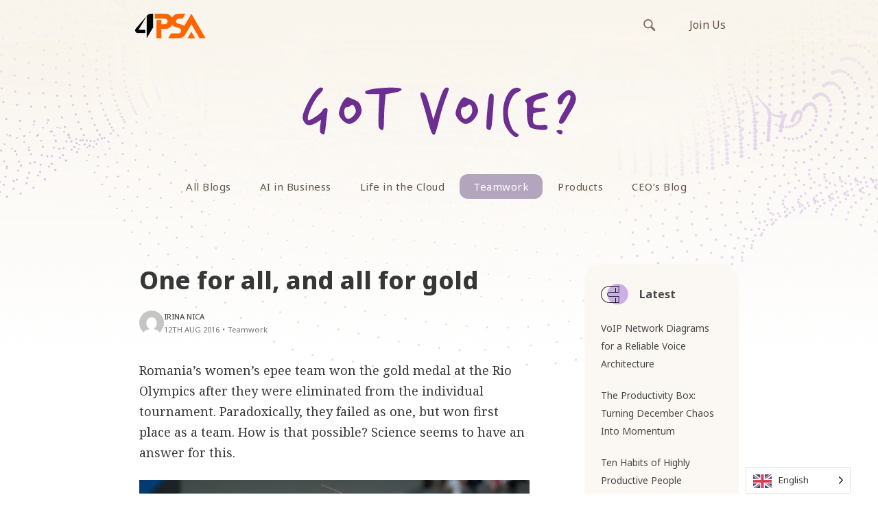

--- FILE ---
content_type: text/html; charset=UTF-8
request_url: https://blog.4psa.com/category/teamwork/page/39/
body_size: 15806
content:
<!doctype html>
<html lang="en-US">
<head>

    <!-- TITLE OF SITE -->
    <meta charset="UTF-8">
	<link rel="stylesheet" media="print" onload="this.onload=null;this.media='all';" id="ao_optimized_gfonts" href="https://fonts.googleapis.com/css?family=Noto+Sans%3A400%2C500%2C600%2C700%2C800%7CNoto+Serif%3A400%2C500%2C600%2C700%2C800%7CNoto+Sans+Mono%3A400%2C500%2C600%2C700%2C800&amp;display=swap"><link media="all" href="https://blog.4psa.com/wp-content/cache/autoptimize/autoptimize_418deef077159e4bfb2151d7baf03963.php" rel="stylesheet"><title>Teamwork Archives - Page 39 of 42 - 4PSA Blog</title>

		<meta name="viewport" content="width=device-width, initial-scale=1.0, user-scalable=0, minimum-scale=1.0, maximum-scale=1.0">
	
    <!-- =========================
      FAV AND TOUCH ICONS  
    ============================== -->
			<link rel="shortcut icon" href="https://blog.4psa.com/wp-content/uploads/favicon1.ico" />
			<link rel="apple-touch-icon" sizes="60x60" href="https://blog.4psa.com/wp-content/uploads/ico_60.png" />
			<link rel="apple-touch-icon" sizes="120x120" href="https://blog.4psa.com/wp-content/uploads/ico_120.png" />
			<link rel="apple-touch-icon" sizes="76x76" href="https://blog.4psa.com/wp-content/uploads/ico_76.png" />
			<link rel="apple-touch-icon" sizes="152x152" href="https://blog.4psa.com/wp-content/uploads/ico_152.png" />
		
    <script src="//use.typekit.net/xzb7zbe.js"></script>
    <script>try{Typekit.load();}catch(e){}</script>
	<link rel="alternate" type="application/rss+xml" title="4PSA Blog" href="https://blog.4psa.com/feed/" />
	<link rel="alternate" type="application/atom+xml" title="4PSA Blog" href="https://blog.4psa.com/feed/atom/" />
	
<!-- Google Tag Manager -->
<script>(function(w,d,s,l,i){w[l]=w[l]||[];w[l].push({'gtm.start':
new Date().getTime(),event:'gtm.js'});var f=d.getElementsByTagName(s)[0],
j=d.createElement(s),dl=l!='dataLayer'?'&l='+l:'';j.async=true;j.src=
'https://www.googletagmanager.com/gtm.js?id='+i+dl;f.parentNode.insertBefore(j,f);
})(window,document,'script','dataLayer','GTM-WL2J76L');</script>
<!-- End Google Tag Manager -->

 

<meta name='robots' content='index, follow, max-image-preview:large, max-snippet:-1, max-video-preview:-1' />
	
	
	<!-- This site is optimized with the Yoast SEO plugin v26.0 - https://yoast.com/wordpress/plugins/seo/ -->
	<meta name="description" content="Improve collaboration and productivity with practical teamwork insights that empower modern, connected teams though communication" />
	<link rel="canonical" href="https://blog.4psa.com/category/teamwork/page/39/" />
	<link rel="prev" href="https://blog.4psa.com/category/teamwork/page/38/" />
	<link rel="next" href="https://blog.4psa.com/category/teamwork/page/40/" />
	<meta property="og:locale" content="en_US" />
	<meta property="og:type" content="article" />
	<meta property="og:title" content="Teamwork Archives - Page 39 of 42 - 4PSA Blog" />
	<meta property="og:description" content="Improve collaboration and productivity with practical teamwork insights that empower modern, connected teams though communication" />
	<meta property="og:url" content="https://blog.4psa.com/category/teamwork/" />
	<meta property="og:site_name" content="4PSA Blog" />
	<meta name="twitter:card" content="summary_large_image" />
	<meta name="twitter:site" content="@4psa" />
	<script type="application/ld+json" class="yoast-schema-graph">{"@context":"https://schema.org","@graph":[{"@type":"CollectionPage","@id":"https://blog.4psa.com/category/teamwork/","url":"https://blog.4psa.com/category/teamwork/page/39/","name":"Teamwork Archives - Page 39 of 42 - 4PSA Blog","isPartOf":{"@id":"https://blog.4psa.com/#website"},"primaryImageOfPage":{"@id":"https://blog.4psa.com/category/teamwork/page/39/#primaryimage"},"image":{"@id":"https://blog.4psa.com/category/teamwork/page/39/#primaryimage"},"thumbnailUrl":"https://blog.4psa.com/wp-content/uploads/eugene-lim-380278-unsplash_01.jpg","description":"Improve collaboration and productivity with practical teamwork insights that empower modern, connected teams though communication","breadcrumb":{"@id":"https://blog.4psa.com/category/teamwork/page/39/#breadcrumb"},"inLanguage":"en-US"},{"@type":"ImageObject","inLanguage":"en-US","@id":"https://blog.4psa.com/category/teamwork/page/39/#primaryimage","url":"https://blog.4psa.com/wp-content/uploads/eugene-lim-380278-unsplash_01.jpg","contentUrl":"https://blog.4psa.com/wp-content/uploads/eugene-lim-380278-unsplash_01.jpg","width":1200,"height":628,"caption":"Photo by Eugene Lim on Unsplash"},{"@type":"BreadcrumbList","@id":"https://blog.4psa.com/category/teamwork/page/39/#breadcrumb","itemListElement":[{"@type":"ListItem","position":1,"name":"Home","item":"https://blog.4psa.com/"},{"@type":"ListItem","position":2,"name":"Teamwork"}]},{"@type":"WebSite","@id":"https://blog.4psa.com/#website","url":"https://blog.4psa.com/","name":"4PSA Blog","description":"4PSA Blog - Articles, staff opinions, interesting debates","potentialAction":[{"@type":"SearchAction","target":{"@type":"EntryPoint","urlTemplate":"https://blog.4psa.com/?s={search_term_string}"},"query-input":{"@type":"PropertyValueSpecification","valueRequired":true,"valueName":"search_term_string"}}],"inLanguage":"en-US"}]}</script>
	<!-- / Yoast SEO plugin. -->


<link rel='dns-prefetch' href='//static.addtoany.com' />
<link href='https://fonts.gstatic.com' crossorigin='anonymous' rel='preconnect' />
<link rel="alternate" type="application/rss+xml" title="4PSA Blog &raquo; Feed" href="https://blog.4psa.com/feed/" />
<link rel="alternate" type="application/rss+xml" title="4PSA Blog &raquo; Comments Feed" href="https://blog.4psa.com/comments/feed/" />
<link rel="alternate" type="application/rss+xml" title="4PSA Blog &raquo; Teamwork Category Feed" href="https://blog.4psa.com/category/teamwork/feed/" />
<script type="text/javascript" data-type="lazy" data-src="[data-uri]"></script>























<script type="text/javascript" id="addtoany-core-js-before" data-type="lazy" data-src="[data-uri]"></script>
<script type="text/javascript" defer id="addtoany-core-js" data-type="lazy" data-src="https://static.addtoany.com/menu/page.js"></script>
<script type="text/javascript" id="jquery-core-js-extra">
/* <![CDATA[ */
var templateUrl = "https:\/\/blog.4psa.com\/wp-content\/themes\/reader";
/* ]]> */
</script>
<script type="text/javascript" src="https://blog.4psa.com/wp-includes/js/jquery/jquery.min.js?ver=3.7.1" id="jquery-core-js"></script>




<link rel="https://api.w.org/" href="https://blog.4psa.com/wp-json/" /><link rel="alternate" title="JSON" type="application/json" href="https://blog.4psa.com/wp-json/wp/v2/categories/2197" /><link rel="EditURI" type="application/rsd+xml" title="RSD" href="https://blog.4psa.com/xmlrpc.php?rsd" />


<link rel="alternate" href="https://blog.4psa.com/category/teamwork/page/39/" hreflang="en"/>
<link rel="alternate" href="https://blog.4psa.com/nl/category/teamwork/page/39/" hreflang="nl"/>
<script type="application/json" id="weglot-data">{"website":"https:\/\/blog.4psa.com","uid":"b9186b6b7c","project_slug":"3629763$p-b9186b6b7c","language_from":"en","language_from_custom_flag":null,"language_from_custom_name":null,"excluded_paths":[{"type":"START_WITH","value":"\/tag","language_button_displayed":false,"exclusion_behavior":"REDIRECT","excluded_languages":[],"regex":"^\/tag"}],"excluded_blocks":[],"custom_settings":{"wp_user_version":"4.2.6","button_style":{"is_dropdown":true,"with_flags":true,"full_name":true,"with_name":true,"custom_css":"","flag_type":"rectangle_mat"},"translate_email":false,"translate_search":false,"translate_amp":false,"switchers":[{"templates":{"name":"default","hash":"095ffb8d22f66be52959023fa4eeb71a05f20f73"},"location":[],"style":{"with_flags":true,"flag_type":"rectangle_mat","with_name":true,"full_name":true,"is_dropdown":true}}]},"pending_translation_enabled":false,"curl_ssl_check_enabled":true,"languages":[{"language_to":"nl","custom_code":null,"custom_name":null,"custom_local_name":null,"provider":null,"enabled":true,"automatic_translation_enabled":true,"deleted_at":null,"connect_host_destination":null,"custom_flag":null}],"organization_slug":"w-100e6a9b02","current_language":"en","switcher_links":{"en":"https:\/\/blog.4psa.com\/category\/teamwork\/page\/39\/","nl":"https:\/\/blog.4psa.com\/nl\/category\/teamwork\/page\/39\/"},"original_path":"\/category\/teamwork\/page\/39\/"}</script><!--[if lt IE 9]><script src="https://blog.4psa.com/wp-content/themes/reader/js/html5shiv.js"></script><script src="https://blog.4psa.com/wp-content/themes/reader/js/respond.min.js"></script><![endif]-->		
		
</head>
<body id="header-top " class="archive paged category category-teamwork category-2197 paged-39 category-paged-39 wp-theme-reader reader style-blog-classic style-sidebar-right_s  stagtools">

	<header class="header">
	<div class="hero-header">
    
	    <nav class="navbar navbar-default top-section" role="navigation">
        <div class="container">
            <div class="row">
                <div class="col-md-24" style="overflow:hidden;">
                    
					
                    <div class="navbar-header" style="float:left;">
                        <button type="button" class="navbar-toggle collapsed" data-toggle="collapse" data-target="#bs-example-navbar-collapse-1">
                            <span class="sr-only">Toggle navigation</span>
                            <span class="icon-bar"></span>
                            <span class="icon-bar"></span>
                            <span class="icon-bar"></span>
                        </button>
                        <a class="navbar-brand logo-img" href="https://blog.4psa.com/" rel="home" style="outline: none;">
                            <!-- YOUR LOGO -->
                            <img src="https://blog.4psa.com/wp-content/uploads/logo.png"alt="4PSA Blog" class="img-responsive">
                            <h1></h1>
                        </a>
                    </div>
                    
                    <div class="links-right">
	                    <div class="" id=" ">
	                        <ul id="menu-top-bar-links" class="external-links"><li id="menu-item-8870" class="menu-item menu-item-type-custom menu-item-object-custom menu-item-8870"><a title="Join Us" href="https://www.4psa.com/jobs-index.html">Join Us</a></li>
</ul>	                        <form class="search-box navbar-form navbar-right" action="https://blog.4psa.com" role="search">
	                            <div class="input-group">
	                                <input type="text" name="s" id="ss" class="form-control" placeholder="Search">
	                            </div><!-- /input-group -->
	                        </form>
	                    </div>
                	</div>

                </div>
            </div>
        </div>
    </nav>

	    <nav class="navbar navbar-default bottom-section" role="navigation">
        <div class="container">
            <div class="row">
                <div class="col-md-24">
                    
		
                    <div class="collapse navbar-collapse main-navigation" id="bs-example-navbar-collapse-1">

				
						<img src="https://blog.4psa.com/wp-content/themes/reader/images/got-voice.svg" alt="Got voice" class="img-responsive main-navigation-image"/>

                        <ul id="menu-main-menu" class="nav navbar-nav uppercase"><li id="menu-item-3290" class="menu-item menu-item-type-custom menu-item-object-custom menu-item-home menu-item-3290"><a title="All Blogs" href="https://blog.4psa.com">All Blogs</a></li>
<li id="menu-item-20736" class="menu-item menu-item-type-taxonomy menu-item-object-category menu-item-20736"><a title="AI in Business" href="https://blog.4psa.com/category/ai-in-business/">AI in Business</a></li>
<li id="menu-item-3292" class="menu-item menu-item-type-taxonomy menu-item-object-category menu-item-3292"><a title="Life in the Cloud" href="https://blog.4psa.com/category/clouders/">Life in the Cloud</a></li>
<li id="menu-item-14333" class="menu-item menu-item-type-taxonomy menu-item-object-category current-menu-item menu-item-14333 active"><a title="Teamwork" href="https://blog.4psa.com/category/teamwork/">Teamwork</a></li>
<li id="menu-item-3291" class="menu-item menu-item-type-taxonomy menu-item-object-category menu-item-3291"><a title="Products" href="https://blog.4psa.com/category/products/">Products</a></li>
<li id="menu-item-7733" class="menu-item menu-item-type-taxonomy menu-item-object-category menu-item-7733"><a title="CEO&#039;s Blog" href="https://blog.4psa.com/category/ceo/">CEO&#8217;s Blog</a></li>
</ul>
                        <div class="mobile-only">
	                    	<form class="search-box navbar-right" action="https://blog.4psa.com" role="search">
	                            <div class="input-group">
	                                <input type="text" name="s" id="ss" class="form-control" placeholder="Search">
	                            </div><!-- /input-group -->
	                        </form>
                		</div>
                    </div>
                </div>
            </div>
        </div>
        <!-- /END FLUID CONTAINER -->
    </nav>
    </div>
</header>
<div class="main-content-wrapper">
<!-- Google Tag Manager (noscript) -->
<noscript><iframe src="https://www.googletagmanager.com/ns.html?id=GTM-WL2J76L"
height="0" width="0" style="display:none;visibility:hidden"></iframe></noscript>
<!-- End Google Tag Manager (noscript) -->
 
 <!-- BODY CONTAINER - FULL WIDTH -->
<div class="container">
    <div class="row">
		        
        <!-- =========================
             BLOG SECTION 
        ============================== -->
        <div class="col-md-18">
			 <h4 class="title_archive">				Posts in Category: teamwork				</h4>
						            <div class="blog-style-one">
                <!-- GENERAL BLOG POST -->
				
										
                <article class="blog-item post-12437 post type-post status-publish format-standard has-post-thumbnail hentry category-teamwork tag-fencing tag-olympic tag-romania-women-team tag-sports" data-permalink="https://blog.4psa.com/one-for-all-and-all-for-gold/">				
                    <header>
                    
 
 
 
 
 
 
 
 
 
 
 
 
 






                    <div class="article-title">
                        <h1 class="title">
							                            <a href="https://blog.4psa.com/one-for-all-and-all-for-gold/">One for all, and all for gold</a>
                        </h1>
                        <div class="meta-info">                           
							<div class="meta-info-wrapper">
 	<div class="meta-avatar"><noscript><img alt='' src='https://secure.gravatar.com/avatar/712c4ee828c1ff6fe3533bf84eacf63138aa23e90ecdf8385caee7cf54154704?s=96&#038;d=mm&#038;r=g' srcset='https://secure.gravatar.com/avatar/712c4ee828c1ff6fe3533bf84eacf63138aa23e90ecdf8385caee7cf54154704?s=192&#038;d=mm&#038;r=g 2x' class='avatar thumb avatar-96 photo' height='96' width='96' decoding='async'/></noscript><img alt='' src='data:image/svg+xml,%3Csvg%20xmlns=%22http://www.w3.org/2000/svg%22%20viewBox=%220%200%2096%2096%22%3E%3C/svg%3E' data-src='https://secure.gravatar.com/avatar/712c4ee828c1ff6fe3533bf84eacf63138aa23e90ecdf8385caee7cf54154704?s=96&#038;d=mm&#038;r=g' data-srcset='https://secure.gravatar.com/avatar/712c4ee828c1ff6fe3533bf84eacf63138aa23e90ecdf8385caee7cf54154704?s=192&#038;d=mm&#038;r=g 2x' class='lazyload avatar thumb avatar-96 photo' height='96' width='96' decoding='async'/></div>
 <ul>
                
			<li><span class="meta-info-user"><a href="https://blog.4psa.com/author/irinan/" title="Posts by Irina Nica" rel="author">Irina Nica</a> </span></li>
		
					<li>
					<span class="meta-info-date">12th Aug 2016</span><span class="meta-info-separator">•</span><a href="https://blog.4psa.com/category/teamwork/">Teamwork</a>
			
	   </li>
				
	</ul>
</div>                                
                        </div>
                     </div>
                    </header>
										<div class="post-body">
					<div class="excerpt-post">
					<p>Romania&#8217;s women&#8217;s epee team won the gold medal at the Rio Olympics after they were eliminated from the individual tournament. Paradoxically, they failed as one, but won first place as a team. How is that possible? Science seems to have an answer for this.<br />
<div id="attachment_15458" style="width: 1210px" class="wp-caption alignnone"><img fetchpriority="high" decoding="async" aria-describedby="caption-attachment-15458" class="wp-image-15458 size-full" src="https://blog.4psa.com/wp-content/uploads/eugene-lim-380278-unsplash_01.jpg" alt="" width="1200" height="628" /><p id="caption-attachment-15458" class="wp-caption-text">Photo by Eugene Lim on Unsplash</p></div></p>
                                        </div>
										</div>
                    
                </article>

               
										
                <article class="blog-item post-12410 post type-post status-publish format-standard has-post-thumbnail hentry category-teamwork tag-billy-mills tag-derek-redmond tag-gabriela-andersen-schiess tag-inspirational tag-kerri-strug tag-olympics-history tag-wilma-rudolph" data-permalink="https://blog.4psa.com/5-incredible-olympic-stories-that-will-inspire-you-to-never-give-up/">				
                    <header>
                    
 
 
 
 
 
 
 
 
 
 
 
 
 






                    <div class="article-title">
                        <h1 class="title">
							                            <a href="https://blog.4psa.com/5-incredible-olympic-stories-that-will-inspire-you-to-never-give-up/">5 Incredible Olympic Stories That Will Inspire You To Never Give Up</a>
                        </h1>
                        <div class="meta-info">                           
							<div class="meta-info-wrapper">
 	<div class="meta-avatar"><noscript><img alt='' src='https://secure.gravatar.com/avatar/712c4ee828c1ff6fe3533bf84eacf63138aa23e90ecdf8385caee7cf54154704?s=96&#038;d=mm&#038;r=g' srcset='https://secure.gravatar.com/avatar/712c4ee828c1ff6fe3533bf84eacf63138aa23e90ecdf8385caee7cf54154704?s=192&#038;d=mm&#038;r=g 2x' class='avatar thumb avatar-96 photo' height='96' width='96' decoding='async'/></noscript><img alt='' src='data:image/svg+xml,%3Csvg%20xmlns=%22http://www.w3.org/2000/svg%22%20viewBox=%220%200%2096%2096%22%3E%3C/svg%3E' data-src='https://secure.gravatar.com/avatar/712c4ee828c1ff6fe3533bf84eacf63138aa23e90ecdf8385caee7cf54154704?s=96&#038;d=mm&#038;r=g' data-srcset='https://secure.gravatar.com/avatar/712c4ee828c1ff6fe3533bf84eacf63138aa23e90ecdf8385caee7cf54154704?s=192&#038;d=mm&#038;r=g 2x' class='lazyload avatar thumb avatar-96 photo' height='96' width='96' decoding='async'/></div>
 <ul>
                
			<li><span class="meta-info-user"><a href="https://blog.4psa.com/author/irinan/" title="Posts by Irina Nica" rel="author">Irina Nica</a> </span></li>
		
					<li>
					<span class="meta-info-date">10th Aug 2016</span><span class="meta-info-separator">•</span><a href="https://blog.4psa.com/category/teamwork/">Teamwork</a>
			
	   </li>
				
	</ul>
</div>                                
                        </div>
                     </div>
                    </header>
										<div class="post-body">
					<div class="excerpt-post">
					<p>Derek Redmond, Wilma Rudolph, Kerri Strug, Billy Mills and Gabriela Andersen-Schiess are five iconic figures from the history of the Olympic games. They are all proof that strength comes from within and it conquers any obstacle, pain, and injustice. Watch them as they deliver an unforgettable performance and their view of the events years after.<br />
<a href="https://blog.4psa.com/wp-content/uploads/Olympic-Stories.jpg"><noscript><img decoding="async" class="alignnone size-full wp-image-12692" src="https://blog.4psa.com/wp-content/uploads/Olympic-Stories.jpg" alt="5 Olympic Stories | Hubgets" width="1200" height="628" /></noscript><img decoding="async" class="lazyload alignnone size-full wp-image-12692" src='data:image/svg+xml,%3Csvg%20xmlns=%22http://www.w3.org/2000/svg%22%20viewBox=%220%200%201200%20628%22%3E%3C/svg%3E' data-src="https://blog.4psa.com/wp-content/uploads/Olympic-Stories.jpg" alt="5 Olympic Stories | Hubgets" width="1200" height="628" /></a></p>
                                        </div>
										</div>
                    
                </article>

               
										
                <article class="blog-item post-12393 post type-post status-publish format-standard has-post-thumbnail hentry category-teamwork tag-communication-technology tag-millennials tag-work-life-balance" data-permalink="https://blog.4psa.com/interesting-stats-about-millennials-every-manager-should-know/">				
                    <header>
                    
 
 
 
 
 
 
 
 
 
 
 
 
 






                    <div class="article-title">
                        <h1 class="title">
							                            <a href="https://blog.4psa.com/interesting-stats-about-millennials-every-manager-should-know/">Interesting Stats About Millennials Every Manager Should Know</a>
                        </h1>
                        <div class="meta-info">                           
							<div class="meta-info-wrapper">
 	<div class="meta-avatar"><noscript><img alt='' src='https://secure.gravatar.com/avatar/712c4ee828c1ff6fe3533bf84eacf63138aa23e90ecdf8385caee7cf54154704?s=96&#038;d=mm&#038;r=g' srcset='https://secure.gravatar.com/avatar/712c4ee828c1ff6fe3533bf84eacf63138aa23e90ecdf8385caee7cf54154704?s=192&#038;d=mm&#038;r=g 2x' class='avatar thumb avatar-96 photo' height='96' width='96' decoding='async'/></noscript><img alt='' src='data:image/svg+xml,%3Csvg%20xmlns=%22http://www.w3.org/2000/svg%22%20viewBox=%220%200%2096%2096%22%3E%3C/svg%3E' data-src='https://secure.gravatar.com/avatar/712c4ee828c1ff6fe3533bf84eacf63138aa23e90ecdf8385caee7cf54154704?s=96&#038;d=mm&#038;r=g' data-srcset='https://secure.gravatar.com/avatar/712c4ee828c1ff6fe3533bf84eacf63138aa23e90ecdf8385caee7cf54154704?s=192&#038;d=mm&#038;r=g 2x' class='lazyload avatar thumb avatar-96 photo' height='96' width='96' decoding='async'/></div>
 <ul>
                
			<li><span class="meta-info-user"><a href="https://blog.4psa.com/author/irinan/" title="Posts by Irina Nica" rel="author">Irina Nica</a> </span></li>
		
					<li>
					<span class="meta-info-date">4th Aug 2016</span><span class="meta-info-separator">•</span><a href="https://blog.4psa.com/category/teamwork/">Teamwork</a>
			
	   </li>
				
	</ul>
</div>                                
                        </div>
                     </div>
                    </header>
										<div class="post-body">
					<div class="excerpt-post">
					<p>Today there are over 80 million Millennials in the US only, and by 2020, they will form 50% of the global workforce. If you’re a manager today, it’s already critical that you understand what makes this digital-native generation tick.<br />
<div id="attachment_15464" style="width: 1210px" class="wp-caption alignnone"><noscript><img decoding="async" aria-describedby="caption-attachment-15464" class="wp-image-15464 size-full" src="https://blog.4psa.com/wp-content/uploads/rawpixel-256641-unsplash_01.jpg" alt="" width="1200" height="628" /></noscript><img decoding="async" aria-describedby="caption-attachment-15464" class="lazyload wp-image-15464 size-full" src='data:image/svg+xml,%3Csvg%20xmlns=%22http://www.w3.org/2000/svg%22%20viewBox=%220%200%201200%20628%22%3E%3C/svg%3E' data-src="https://blog.4psa.com/wp-content/uploads/rawpixel-256641-unsplash_01.jpg" alt="" width="1200" height="628" /><p id="caption-attachment-15464" class="wp-caption-text">Photo by rawpixel on Unsplash</p></div></p>
                                        </div>
										</div>
                    
                </article>

               
										
                <article class="blog-item post-12305 post type-post status-publish format-standard hentry category-teamwork tag-onboarding tag-onboarding-new-employees tag-onboarding-tools tag-team-communication" data-permalink="https://blog.4psa.com/onboarding-new-employees/">				
                    <header>
                    
 
 
 
 
 
 
 
 
 
 
 
 
 






                    <div class="article-title">
                        <h1 class="title">
							                            <a href="https://blog.4psa.com/onboarding-new-employees/">What Ancient China Can Teach Us About Onboarding New Employees</a>
                        </h1>
                        <div class="meta-info">                           
							<div class="meta-info-wrapper">
 	<div class="meta-avatar"><noscript><img alt='' src='https://secure.gravatar.com/avatar/712c4ee828c1ff6fe3533bf84eacf63138aa23e90ecdf8385caee7cf54154704?s=96&#038;d=mm&#038;r=g' srcset='https://secure.gravatar.com/avatar/712c4ee828c1ff6fe3533bf84eacf63138aa23e90ecdf8385caee7cf54154704?s=192&#038;d=mm&#038;r=g 2x' class='avatar thumb avatar-96 photo' height='96' width='96' decoding='async'/></noscript><img alt='' src='data:image/svg+xml,%3Csvg%20xmlns=%22http://www.w3.org/2000/svg%22%20viewBox=%220%200%2096%2096%22%3E%3C/svg%3E' data-src='https://secure.gravatar.com/avatar/712c4ee828c1ff6fe3533bf84eacf63138aa23e90ecdf8385caee7cf54154704?s=96&#038;d=mm&#038;r=g' data-srcset='https://secure.gravatar.com/avatar/712c4ee828c1ff6fe3533bf84eacf63138aa23e90ecdf8385caee7cf54154704?s=192&#038;d=mm&#038;r=g 2x' class='lazyload avatar thumb avatar-96 photo' height='96' width='96' decoding='async'/></div>
 <ul>
                
			<li><span class="meta-info-user"><a href="https://blog.4psa.com/author/irinan/" title="Posts by Irina Nica" rel="author">Irina Nica</a> </span></li>
		
					<li>
					<span class="meta-info-date">20th Jul 2016</span><span class="meta-info-separator">•</span><a href="https://blog.4psa.com/category/teamwork/">Teamwork</a>
			
	   </li>
				
	</ul>
</div>                                
                        </div>
                     </div>
                    </header>
										<div class="post-body">
					<div class="excerpt-post">
					<p>Have you ever wondered what&#8217;s the story behind the Terracotta Army? It so happens that, on a lazy Sunday afternoon, I discovered an amazing documentary about the Chinese emperor who ordered the creation of the terracotta statues of his soldiers. While learning more about ancient China, I realized that this 2,500 years old civilization had an incredible onboarding process (better than some modern-day companies) and we can learn a lot from it.<br />
<div id="attachment_12703" style="width: 1210px" class="wp-caption alignnone"><a href="https://blog.4psa.com/wp-content/uploads/Ancient-China.jpg"><noscript><img decoding="async" aria-describedby="caption-attachment-12703" class="wp-image-12703 size-full" src="https://blog.4psa.com/wp-content/uploads/Ancient-China.jpg" alt="Onboarding New Employees | Hubgets" width="1200" height="628" /></noscript><img decoding="async" aria-describedby="caption-attachment-12703" class="lazyload wp-image-12703 size-full" src='data:image/svg+xml,%3Csvg%20xmlns=%22http://www.w3.org/2000/svg%22%20viewBox=%220%200%201200%20628%22%3E%3C/svg%3E' data-src="https://blog.4psa.com/wp-content/uploads/Ancient-China.jpg" alt="Onboarding New Employees | Hubgets" width="1200" height="628" /></a><p id="caption-attachment-12703" class="wp-caption-text">The Terracotta Army (Image Source: <a href="https://www.flickr.com/photos/51252776@N04/8082526371/in/[base64]" target="_blank" rel="noopener">Colin Capelle</a>)</p></div></p>
                                        </div>
										</div>
                    
                </article>

               
										
                <article class="blog-item post-12248 post type-post status-publish format-standard hentry category-teamwork tag-emoji tag-fun tag-hubgets tag-work tag-worldemojiday" data-permalink="https://blog.4psa.com/happy-worldemojiday-hubgets/">				
                    <header>
                    
 
 
 
 
 
 
 
 
 
 
 
 
 






                    <div class="article-title">
                        <h1 class="title">
							                            <a href="https://blog.4psa.com/happy-worldemojiday-hubgets/">Happy #WorldEmojiDay from Hubgets!</a>
                        </h1>
                        <div class="meta-info">                           
							<div class="meta-info-wrapper">
 	<div class="meta-avatar"><noscript><img alt='' src='https://secure.gravatar.com/avatar/8545c5db73b94dccbc7759c6b0ef09d6eaf8b109b553cb6fca6706e9946c754c?s=96&#038;d=mm&#038;r=g' srcset='https://secure.gravatar.com/avatar/8545c5db73b94dccbc7759c6b0ef09d6eaf8b109b553cb6fca6706e9946c754c?s=192&#038;d=mm&#038;r=g 2x' class='avatar thumb avatar-96 photo' height='96' width='96' decoding='async'/></noscript><img alt='' src='data:image/svg+xml,%3Csvg%20xmlns=%22http://www.w3.org/2000/svg%22%20viewBox=%220%200%2096%2096%22%3E%3C/svg%3E' data-src='https://secure.gravatar.com/avatar/8545c5db73b94dccbc7759c6b0ef09d6eaf8b109b553cb6fca6706e9946c754c?s=96&#038;d=mm&#038;r=g' data-srcset='https://secure.gravatar.com/avatar/8545c5db73b94dccbc7759c6b0ef09d6eaf8b109b553cb6fca6706e9946c754c?s=192&#038;d=mm&#038;r=g 2x' class='lazyload avatar thumb avatar-96 photo' height='96' width='96' decoding='async'/></div>
 <ul>
                
			<li><span class="meta-info-user"><a href="https://blog.4psa.com/author/alexandrabi/" title="Posts by Alexandra Bideaua" rel="author">Alexandra Bideaua</a> </span></li>
		
					<li>
					<span class="meta-info-date">17th Jul 2016</span><span class="meta-info-separator">•</span><a href="https://blog.4psa.com/category/teamwork/">Teamwork</a>
			
	   </li>
				
	</ul>
</div>                                
                        </div>
                     </div>
                    </header>
										<div class="post-body">
					<div class="excerpt-post">
					<p>It&#8217;s July 17th, so we couldn&#8217;t miss celebrating #WorldEmojiDay! We&#8217;re such big fans of these little funny pictograms that we just had to make a short movie about them/us. Who says you can&#8217;t act like an emoji?<br />
<iframe loading="lazy" width="850" height="480" src="https://www.youtube.com/embed/dacNUj8Y_hI" frameborder="0" allowfullscreen></iframe><br />
We made this little experiment to see if you can actually be loud and clear just by making faces. And yes, you can! 🙂 </p>
                                        </div>
										</div>
                    
                </article>

               
										
                <article class="blog-item post-12207 post type-post status-publish format-standard hentry category-teamwork tag-productive-meetings tag-productivity tag-productivity-tools tag-remote tag-remote-meetings tag-remote-work" data-permalink="https://blog.4psa.com/running-remote-meetings-tools/">				
                    <header>
                    
 
 
 
 
 
 
 
 
 
 
 
 
 






                    <div class="article-title">
                        <h1 class="title">
							                            <a href="https://blog.4psa.com/running-remote-meetings-tools/">7 Clever Tools For Running More Productive Remote Meetings</a>
                        </h1>
                        <div class="meta-info">                           
							<div class="meta-info-wrapper">
 	<div class="meta-avatar"><noscript><img alt='' src='https://secure.gravatar.com/avatar/712c4ee828c1ff6fe3533bf84eacf63138aa23e90ecdf8385caee7cf54154704?s=96&#038;d=mm&#038;r=g' srcset='https://secure.gravatar.com/avatar/712c4ee828c1ff6fe3533bf84eacf63138aa23e90ecdf8385caee7cf54154704?s=192&#038;d=mm&#038;r=g 2x' class='avatar thumb avatar-96 photo' height='96' width='96' decoding='async'/></noscript><img alt='' src='data:image/svg+xml,%3Csvg%20xmlns=%22http://www.w3.org/2000/svg%22%20viewBox=%220%200%2096%2096%22%3E%3C/svg%3E' data-src='https://secure.gravatar.com/avatar/712c4ee828c1ff6fe3533bf84eacf63138aa23e90ecdf8385caee7cf54154704?s=96&#038;d=mm&#038;r=g' data-srcset='https://secure.gravatar.com/avatar/712c4ee828c1ff6fe3533bf84eacf63138aa23e90ecdf8385caee7cf54154704?s=192&#038;d=mm&#038;r=g 2x' class='lazyload avatar thumb avatar-96 photo' height='96' width='96' decoding='async'/></div>
 <ul>
                
			<li><span class="meta-info-user"><a href="https://blog.4psa.com/author/irinan/" title="Posts by Irina Nica" rel="author">Irina Nica</a> </span></li>
		
					<li>
					<span class="meta-info-date">12th Jul 2016</span><span class="meta-info-separator">•</span><a href="https://blog.4psa.com/category/teamwork/">Teamwork</a>
			
	   </li>
				
	</ul>
</div>                                
                        </div>
                     </div>
                    </header>
										<div class="post-body">
					<div class="excerpt-post">
					<p><a href="https://blog.4psa.com/wp-content/uploads/video.png"><noscript><img decoding="async" class="size-full wp-image-12239 aligncenter" src="https://blog.4psa.com/wp-content/uploads/video.png" alt="Video Call in Hubgets Page" width="926" height="497" /></noscript><img decoding="async" class="lazyload size-full wp-image-12239 aligncenter" src='data:image/svg+xml,%3Csvg%20xmlns=%22http://www.w3.org/2000/svg%22%20viewBox=%220%200%20926%20497%22%3E%3C/svg%3E' data-src="https://blog.4psa.com/wp-content/uploads/video.png" alt="Video Call in Hubgets Page" width="926" height="497" /></a><br />
More and more companies need a toolbox to help them interact in real time with partners, clients and even remote employees.<br />
However, running remote meetings in particular comes with its own challenges. Sometimes the participants are on different time zones. Everyone needs to be updated prior to the meeting regarding the topic of the conversation. Tasks have to be shared and everyone must have a clear understanding of the entire project. Not to mention the online meeting itself has to unfold without any technical problems.</p>
                                        </div>
										</div>
                    
                </article>

               
										
                <article class="blog-item post-12215 post type-post status-publish format-standard hentry category-teamwork tag-pomodori tag-pomodoro-technique tag-productivity tag-productivity-at-work" data-permalink="https://blog.4psa.com/pomodoro-technique/">				
                    <header>
                    
 
 
 
 
 
 
 
 
 
 
 
 
 






                    <div class="article-title">
                        <h1 class="title">
							                            <a href="https://blog.4psa.com/pomodoro-technique/">The Pomodoro Technique: The Simplest Way to Beat Procrastination</a>
                        </h1>
                        <div class="meta-info">                           
							<div class="meta-info-wrapper">
 	<div class="meta-avatar"><noscript><img alt='' src='https://secure.gravatar.com/avatar/712c4ee828c1ff6fe3533bf84eacf63138aa23e90ecdf8385caee7cf54154704?s=96&#038;d=mm&#038;r=g' srcset='https://secure.gravatar.com/avatar/712c4ee828c1ff6fe3533bf84eacf63138aa23e90ecdf8385caee7cf54154704?s=192&#038;d=mm&#038;r=g 2x' class='avatar thumb avatar-96 photo' height='96' width='96' decoding='async'/></noscript><img alt='' src='data:image/svg+xml,%3Csvg%20xmlns=%22http://www.w3.org/2000/svg%22%20viewBox=%220%200%2096%2096%22%3E%3C/svg%3E' data-src='https://secure.gravatar.com/avatar/712c4ee828c1ff6fe3533bf84eacf63138aa23e90ecdf8385caee7cf54154704?s=96&#038;d=mm&#038;r=g' data-srcset='https://secure.gravatar.com/avatar/712c4ee828c1ff6fe3533bf84eacf63138aa23e90ecdf8385caee7cf54154704?s=192&#038;d=mm&#038;r=g 2x' class='lazyload avatar thumb avatar-96 photo' height='96' width='96' decoding='async'/></div>
 <ul>
                
			<li><span class="meta-info-user"><a href="https://blog.4psa.com/author/irinan/" title="Posts by Irina Nica" rel="author">Irina Nica</a> </span></li>
		
					<li>
					<span class="meta-info-date">7th Jul 2016</span><span class="meta-info-separator">•</span><a href="https://blog.4psa.com/category/teamwork/">Teamwork</a>
			
	   </li>
				
	</ul>
</div>                                
                        </div>
                     </div>
                    </header>
										<div class="post-body">
					<div class="excerpt-post">
					<p>I&#8217;ve been using this simple, yet highly effective method for a long time.<br />
Of all the anti-procrastination techniques out there, the Pomodoro technique has helped me the most to overcome difficult moments, from lack of motivation to the old writer&#8217;s block. So I decided to learn more about the science behind its success. Here&#8217;s what I found.<br />
<div style="width: 880px" class="wp-caption alignnone"><a href="https://blog.4psa.com/wp-content/uploads/Francesco-Cirillo.jpg"><noscript><img decoding="async" class="wp-image-12217 size-full" src="https://blog.4psa.com/wp-content/uploads/Francesco-Cirillo.jpg" alt="Francesco Cirillo" width="870" height="450" /></noscript><img decoding="async" class="lazyload wp-image-12217 size-full" src='data:image/svg+xml,%3Csvg%20xmlns=%22http://www.w3.org/2000/svg%22%20viewBox=%220%200%20870%20450%22%3E%3C/svg%3E' data-src="https://blog.4psa.com/wp-content/uploads/Francesco-Cirillo.jpg" alt="Francesco Cirillo" width="870" height="450" /></a><p class="wp-caption-text">Image Source: pomodorotechnique.com</p></div><br />
&nbsp;</p>
                                        </div>
										</div>
                    
                </article>

               
										
                <article class="blog-item post-16303 post type-post status-publish format-standard hentry category-teamwork tag-business-leader tag-leadership tag-productivity tag-productivity-at-work tag-productivity-tools" data-permalink="https://blog.4psa.com/productivity-tools-for-leaders/">				
                    <header>
                    
 
 
 
 
 
 
 
 
 
 
 
 
 






                    <div class="article-title">
                        <h1 class="title">
							                            <a href="https://blog.4psa.com/productivity-tools-for-leaders/">10 Essential Productivity Tools for Tech-Savvy Leaders</a>
                        </h1>
                        <div class="meta-info">                           
							<div class="meta-info-wrapper">
 	<div class="meta-avatar"><noscript><img alt='' src='https://secure.gravatar.com/avatar/712c4ee828c1ff6fe3533bf84eacf63138aa23e90ecdf8385caee7cf54154704?s=96&#038;d=mm&#038;r=g' srcset='https://secure.gravatar.com/avatar/712c4ee828c1ff6fe3533bf84eacf63138aa23e90ecdf8385caee7cf54154704?s=192&#038;d=mm&#038;r=g 2x' class='avatar thumb avatar-96 photo' height='96' width='96' decoding='async'/></noscript><img alt='' src='data:image/svg+xml,%3Csvg%20xmlns=%22http://www.w3.org/2000/svg%22%20viewBox=%220%200%2096%2096%22%3E%3C/svg%3E' data-src='https://secure.gravatar.com/avatar/712c4ee828c1ff6fe3533bf84eacf63138aa23e90ecdf8385caee7cf54154704?s=96&#038;d=mm&#038;r=g' data-srcset='https://secure.gravatar.com/avatar/712c4ee828c1ff6fe3533bf84eacf63138aa23e90ecdf8385caee7cf54154704?s=192&#038;d=mm&#038;r=g 2x' class='lazyload avatar thumb avatar-96 photo' height='96' width='96' decoding='async'/></div>
 <ul>
                
			<li><span class="meta-info-user"><a href="https://blog.4psa.com/author/irinan/" title="Posts by Irina Nica" rel="author">Irina Nica</a> </span></li>
		
					<li>
					<span class="meta-info-date">1st Jul 2016</span><span class="meta-info-separator">•</span><a href="https://blog.4psa.com/category/teamwork/">Teamwork</a>
			
	   </li>
				
	</ul>
</div>                                
                        </div>
                     </div>
                    </header>
										<div class="post-body">
					<div class="excerpt-post">
					<p>There’s nothing worse than having too many tools and not getting the best of them. If you’re looking to boost your productivity, here is the essential kit that will cover the most important aspects of your day to day activity &#8211; starting with communication and notes, and ending with project management. Cut the clutter and give these tools a try (hint: most of them are free!)<br />
<div id="attachment_12786" style="width: 1210px" class="wp-caption alignnone"><a href="https://blog.4psa.com/wp-content/uploads/10-Essential-Productivity-Tools-for-Tech-Savvy-Leaders.jpg"><noscript><img decoding="async" aria-describedby="caption-attachment-12786" class="wp-image-12786 size-full" src="https://blog.4psa.com/wp-content/uploads/10-Essential-Productivity-Tools-for-Tech-Savvy-Leaders.jpg" alt="10 Essential Productivity Tools for Tech-Savvy Leaders | Hubgets" width="1200" height="628" /></noscript><img decoding="async" aria-describedby="caption-attachment-12786" class="lazyload wp-image-12786 size-full" src='data:image/svg+xml,%3Csvg%20xmlns=%22http://www.w3.org/2000/svg%22%20viewBox=%220%200%201200%20628%22%3E%3C/svg%3E' data-src="https://blog.4psa.com/wp-content/uploads/10-Essential-Productivity-Tools-for-Tech-Savvy-Leaders.jpg" alt="10 Essential Productivity Tools for Tech-Savvy Leaders | Hubgets" width="1200" height="628" /></a><p id="caption-attachment-12786" class="wp-caption-text">Image Credit: William Iven (<a href="https://unsplash.com/search/keyboard?photo=qhhrsA4_Vpo" target="_blank" rel="noopener">Unsplash.com</a>)</p></div></p>
                                        </div>
										</div>
                    
                </article>

               
										
                <article class="blog-item post-12162 post type-post status-publish format-standard hentry category-teamwork tag-delegation tag-randy-pausch tag-team-management tag-time-management" data-permalink="https://blog.4psa.com/randy-pausch-delegation/">				
                    <header>
                    
 
 
 
 
 
 
 
 
 
 
 
 
 






                    <div class="article-title">
                        <h1 class="title">
							                            <a href="https://blog.4psa.com/randy-pausch-delegation/">Randy Pausch’s 8 Rules of Successful Delegation</a>
                        </h1>
                        <div class="meta-info">                           
							<div class="meta-info-wrapper">
 	<div class="meta-avatar"><noscript><img alt='' src='https://secure.gravatar.com/avatar/712c4ee828c1ff6fe3533bf84eacf63138aa23e90ecdf8385caee7cf54154704?s=96&#038;d=mm&#038;r=g' srcset='https://secure.gravatar.com/avatar/712c4ee828c1ff6fe3533bf84eacf63138aa23e90ecdf8385caee7cf54154704?s=192&#038;d=mm&#038;r=g 2x' class='avatar thumb avatar-96 photo' height='96' width='96' decoding='async'/></noscript><img alt='' src='data:image/svg+xml,%3Csvg%20xmlns=%22http://www.w3.org/2000/svg%22%20viewBox=%220%200%2096%2096%22%3E%3C/svg%3E' data-src='https://secure.gravatar.com/avatar/712c4ee828c1ff6fe3533bf84eacf63138aa23e90ecdf8385caee7cf54154704?s=96&#038;d=mm&#038;r=g' data-srcset='https://secure.gravatar.com/avatar/712c4ee828c1ff6fe3533bf84eacf63138aa23e90ecdf8385caee7cf54154704?s=192&#038;d=mm&#038;r=g 2x' class='lazyload avatar thumb avatar-96 photo' height='96' width='96' decoding='async'/></div>
 <ul>
                
			<li><span class="meta-info-user"><a href="https://blog.4psa.com/author/irinan/" title="Posts by Irina Nica" rel="author">Irina Nica</a> </span></li>
		
					<li>
					<span class="meta-info-date">28th Jun 2016</span><span class="meta-info-separator">•</span><a href="https://blog.4psa.com/category/teamwork/">Teamwork</a>
			
	   </li>
				
	</ul>
</div>                                
                        </div>
                     </div>
                    </header>
										<div class="post-body">
					<div class="excerpt-post">
					<p>Our <a href="https://blog.4psa.com/category/ceo/" target="_blank" rel="noopener">CEO</a> once recommended me Randy Pausch&#8217;s talk on <em>Time Management </em>and I<em> </em>was totally blown away by it. The part about <em>methods of successful delegation </em>is particularly interesting so I decided to summarize it in this article.<br />
<div id="attachment_12790" style="width: 1210px" class="wp-caption alignnone"><a href="https://blog.4psa.com/wp-content/uploads/Randy-Pausch’s-8-Rules-of-Successful-Delegation.jpg"><noscript><img decoding="async" aria-describedby="caption-attachment-12790" class="wp-image-12790 size-full" src="https://blog.4psa.com/wp-content/uploads/Randy-Pausch’s-8-Rules-of-Successful-Delegation.jpg" alt="Randy Pausch" width="1200" height="628" /></noscript><img decoding="async" aria-describedby="caption-attachment-12790" class="lazyload wp-image-12790 size-full" src='data:image/svg+xml,%3Csvg%20xmlns=%22http://www.w3.org/2000/svg%22%20viewBox=%220%200%201200%20628%22%3E%3C/svg%3E' data-src="https://blog.4psa.com/wp-content/uploads/Randy-Pausch’s-8-Rules-of-Successful-Delegation.jpg" alt="Randy Pausch" width="1200" height="628" /></a><p id="caption-attachment-12790" class="wp-caption-text">Photo credits: cs.virginia.edu |The University of Virginia&#8217;s School of Engineering hosted Randy for his lecture on &#8220;Time Management&#8221; on November 27, 2007.</p></div></p>
                                        </div>
										</div>
                    
                </article>

               
										
                <article class="blog-item post-16302 post type-post status-publish format-standard hentry category-teamwork tag-distractions-at-work tag-how-to tag-instant-messaging tag-interruptions-at-work" data-permalink="https://blog.4psa.com/3-ways-avoid-distractions/">				
                    <header>
                    
 
 
 
 
 
 
 
 
 
 
 
 
 






                    <div class="article-title">
                        <h1 class="title">
							                            <a href="https://blog.4psa.com/3-ways-avoid-distractions/">3 Easy Ways to Avoid Distractions When Using Instant Messaging (IM) Apps</a>
                        </h1>
                        <div class="meta-info">                           
							<div class="meta-info-wrapper">
 	<div class="meta-avatar"><noscript><img alt='' src='https://secure.gravatar.com/avatar/712c4ee828c1ff6fe3533bf84eacf63138aa23e90ecdf8385caee7cf54154704?s=96&#038;d=mm&#038;r=g' srcset='https://secure.gravatar.com/avatar/712c4ee828c1ff6fe3533bf84eacf63138aa23e90ecdf8385caee7cf54154704?s=192&#038;d=mm&#038;r=g 2x' class='avatar thumb avatar-96 photo' height='96' width='96' decoding='async'/></noscript><img alt='' src='data:image/svg+xml,%3Csvg%20xmlns=%22http://www.w3.org/2000/svg%22%20viewBox=%220%200%2096%2096%22%3E%3C/svg%3E' data-src='https://secure.gravatar.com/avatar/712c4ee828c1ff6fe3533bf84eacf63138aa23e90ecdf8385caee7cf54154704?s=96&#038;d=mm&#038;r=g' data-srcset='https://secure.gravatar.com/avatar/712c4ee828c1ff6fe3533bf84eacf63138aa23e90ecdf8385caee7cf54154704?s=192&#038;d=mm&#038;r=g 2x' class='lazyload avatar thumb avatar-96 photo' height='96' width='96' decoding='async'/></div>
 <ul>
                
			<li><span class="meta-info-user"><a href="https://blog.4psa.com/author/irinan/" title="Posts by Irina Nica" rel="author">Irina Nica</a> </span></li>
		
					<li>
					<span class="meta-info-date">23rd Jun 2016</span><span class="meta-info-separator">•</span><a href="https://blog.4psa.com/category/teamwork/">Teamwork</a>
			
	   </li>
				
	</ul>
</div>                                
                        </div>
                     </div>
                    </header>
										<div class="post-body">
					<div class="excerpt-post">
					<p>My coworkers and I rely on instant communication apps to give and receive feedback, keep ourselves up to date with the projects we&#8217;re working on, and talk to friends and family. As useful as IM apps are, they can be overwhelming sometimes. Over time, we learned a few tricks on how to avoid distractions when using IM apps so I thought we&#8217;d share them here, on our blog.<br />
<div id="attachment_12794" style="width: 1210px" class="wp-caption alignnone"><a href="https://blog.4psa.com/wp-content/uploads/3-Easy-Ways-to-Avoid-Distractions-When-Using-Instant-Messaging-IM-Apps.jpg"><noscript><img decoding="async" aria-describedby="caption-attachment-12794" class="wp-image-12794 size-full" src="https://blog.4psa.com/wp-content/uploads/3-Easy-Ways-to-Avoid-Distractions-When-Using-Instant-Messaging-IM-Apps.jpg" alt="3 Easy Ways to Avoid Distractions When Using Instant Messaging (IM) Apps" width="1200" height="628" /></noscript><img decoding="async" aria-describedby="caption-attachment-12794" class="lazyload wp-image-12794 size-full" src='data:image/svg+xml,%3Csvg%20xmlns=%22http://www.w3.org/2000/svg%22%20viewBox=%220%200%201200%20628%22%3E%3C/svg%3E' data-src="https://blog.4psa.com/wp-content/uploads/3-Easy-Ways-to-Avoid-Distractions-When-Using-Instant-Messaging-IM-Apps.jpg" alt="3 Easy Ways to Avoid Distractions When Using Instant Messaging (IM) Apps" width="1200" height="628" /></a><p id="caption-attachment-12794" class="wp-caption-text">Image Credit: Thomas Lefebvre (<a href="https://unsplash.com/search/laptop?photo=gp8BLyaTaA0">Unsplash.com</a>)</p></div></p>
                                        </div>
										</div>
                    
                </article>

               
								                
								
				<!-- PAGINATION -->
                
				<ul class="navigate-page"><li><a href='https://blog.4psa.com/category/teamwork/'>First</a></li> <li><a href='https://blog.4psa.com/category/teamwork/page/37/' class='' >37</a></li> <li><a href='https://blog.4psa.com/category/teamwork/page/38/' class='' >38</a></li> <li class='active'><a href='#'>39</a></li> <li><a href='https://blog.4psa.com/category/teamwork/page/40/' class='' >40</a></li> <li><a href='https://blog.4psa.com/category/teamwork/page/41/'>41</a></li> <li><a href='https://blog.4psa.com/category/teamwork/page/42/'>Last</a></li> </ul>
                <!-- /PAGINATION -->
				                
            </div>
            <script>
            (function(){
            	document.addEventListener('click', function(event){
            		var postBody = event.target.closest('.blog-item .post-body');
            		if(!postBody) return;
            		// Ignore clicks on interactive elements inside post body
            		if(event.target.closest('a, button, input, textarea, select, label')) return;
            		var article = postBody.closest('.blog-item');
            		if(!article) return;
            		var permalink = article.getAttribute('data-permalink');
            		if(permalink){ window.location.href = permalink; }
            	});
            })();
            </script>
        </div>
        <!-- /END BLOG SECTION -->

        <!-- =========================
             RIGHT SIDEBAR 
        ============================== -->
        <div class="col-md-6 hidden-sm hidden-xs">
            <aside class="right-sidebar">		
						
		 <div class="widget-popular-article">
			<h5 class="sr_w_title widget-title">Latest</h5>						
					 <div class="popular-article clearfix">
                        <div class="thumb">
                           <noscript><img width="50" height="50" src="https://blog.4psa.com/wp-content/uploads/VoIP_Network_Diagrams_Reliable_Voice_Architecture_AI-50x50.png" class="attachment-post-thumbnail size-post-thumbnail wp-post-image" alt="" decoding="async" /></noscript><img width="50" height="50" src='data:image/svg+xml,%3Csvg%20xmlns=%22http://www.w3.org/2000/svg%22%20viewBox=%220%200%2050%2050%22%3E%3C/svg%3E' data-src="https://blog.4psa.com/wp-content/uploads/VoIP_Network_Diagrams_Reliable_Voice_Architecture_AI-50x50.png" class="lazyload attachment-post-thumbnail size-post-thumbnail wp-post-image" alt="" decoding="async" />                        </div>
                        <div class="article-link">
                             <a href="https://blog.4psa.com/voip-network-diagrams-reliable-voice-architecture/">VoIP Network Diagrams for a Reliable Voice Architecture</a>
                        </div>
                    </div>

				
		
		
			
					
					 <div class="popular-article clearfix">
                        <div class="thumb">
                           <noscript><img width="50" height="50" src="https://blog.4psa.com/wp-content/uploads/The_Productivity_Box_Turning_December_Chaos_Into_Momentum_AI-50x50.png" class="attachment-post-thumbnail size-post-thumbnail wp-post-image" alt="" decoding="async" /></noscript><img width="50" height="50" src='data:image/svg+xml,%3Csvg%20xmlns=%22http://www.w3.org/2000/svg%22%20viewBox=%220%200%2050%2050%22%3E%3C/svg%3E' data-src="https://blog.4psa.com/wp-content/uploads/The_Productivity_Box_Turning_December_Chaos_Into_Momentum_AI-50x50.png" class="lazyload attachment-post-thumbnail size-post-thumbnail wp-post-image" alt="" decoding="async" />                        </div>
                        <div class="article-link">
                             <a href="https://blog.4psa.com/the-productivity-box-turning-december-chaos-momentum/">The Productivity Box: Turning December Chaos Into Momentum</a>
                        </div>
                    </div>

				
		
		
			
					
					 <div class="popular-article clearfix">
                        <div class="thumb">
                           <noscript><img width="50" height="50" src="https://blog.4psa.com/wp-content/uploads/Ten_Habits_Highly_Productive_People_ai-50x50.png" class="attachment-post-thumbnail size-post-thumbnail wp-post-image" alt="" decoding="async" /></noscript><img width="50" height="50" src='data:image/svg+xml,%3Csvg%20xmlns=%22http://www.w3.org/2000/svg%22%20viewBox=%220%200%2050%2050%22%3E%3C/svg%3E' data-src="https://blog.4psa.com/wp-content/uploads/Ten_Habits_Highly_Productive_People_ai-50x50.png" class="lazyload attachment-post-thumbnail size-post-thumbnail wp-post-image" alt="" decoding="async" />                        </div>
                        <div class="article-link">
                             <a href="https://blog.4psa.com/ten-habits-of-highly-productive-people/">Ten Habits of Highly Productive People</a>
                        </div>
                    </div>

				
		
		
			
					
					 <div class="popular-article clearfix">
                        <div class="thumb">
                           <noscript><img width="50" height="50" src="https://blog.4psa.com/wp-content/uploads/Voice_AI_Defining_Moment_Insights_State_Voice_AI_2025_Report-50x50.png" class="attachment-post-thumbnail size-post-thumbnail wp-post-image" alt="" decoding="async" /></noscript><img width="50" height="50" src='data:image/svg+xml,%3Csvg%20xmlns=%22http://www.w3.org/2000/svg%22%20viewBox=%220%200%2050%2050%22%3E%3C/svg%3E' data-src="https://blog.4psa.com/wp-content/uploads/Voice_AI_Defining_Moment_Insights_State_Voice_AI_2025_Report-50x50.png" class="lazyload attachment-post-thumbnail size-post-thumbnail wp-post-image" alt="" decoding="async" />                        </div>
                        <div class="article-link">
                             <a href="https://blog.4psa.com/voice-ai-defining-moment-insights-state-voice-ai-2025-report/">Voice AI&#8217;s Defining Moment: Insights from the State of Voice AI 2025 Report</a>
                        </div>
                    </div>

				
		
		
			
					
					 <div class="popular-article clearfix">
                        <div class="thumb">
                           <noscript><img width="50" height="50" src="https://blog.4psa.com/wp-content/uploads/What_Is_Voice_AI_Comprehensive_Guide_Impact_redemens-50x50.png" class="attachment-post-thumbnail size-post-thumbnail wp-post-image" alt="" decoding="async" /></noscript><img width="50" height="50" src='data:image/svg+xml,%3Csvg%20xmlns=%22http://www.w3.org/2000/svg%22%20viewBox=%220%200%2050%2050%22%3E%3C/svg%3E' data-src="https://blog.4psa.com/wp-content/uploads/What_Is_Voice_AI_Comprehensive_Guide_Impact_redemens-50x50.png" class="lazyload attachment-post-thumbnail size-post-thumbnail wp-post-image" alt="" decoding="async" />                        </div>
                        <div class="article-link">
                             <a href="https://blog.4psa.com/what-is-voice-ai-comprehensive-guide-voice-ai-impact/">What Is Voice AI? A Comprehensive Guide to AI Voice and Its Impact</a>
                        </div>
                    </div>

				
		
		
			
			
				

			
		<hr class="small"/>
				</div>

		
				
            </aside>
        </div>
        <!-- /END RIGHT SIDEBAR -->
	
    </div>
</div> <!-- end of .container-fluid -->

<!-- =========================
     FOOTER SECTION 
============================== -->
</div> <!-- Close main-content-wrapper -->

<footer class="footer light">
	    <div class="container-fluid">
        <div class="row">
            <div class="container">
                <div class="footer-widgets row">
                    <div class="col-footer col-sm-18">
                        <div class="footer-logo">
                            <a href="https://blog.4psa.com/">
                                <noscript><img src="https://blog.4psa.com/wp-content/themes/reader/images/logo-dark.svg" alt="4PSA Blog" style="width: 100%; height: auto;"></noscript><img class="lazyload" src='data:image/svg+xml,%3Csvg%20xmlns=%22http://www.w3.org/2000/svg%22%20viewBox=%220%200%20210%20140%22%3E%3C/svg%3E' data-src="https://blog.4psa.com/wp-content/themes/reader/images/logo-dark.svg" alt="4PSA Blog" style="width: 100%; height: auto;">
                            </a>
                        </div>
						<div class="widget-odd widget-last widget-first widget-1 widget widget_nav_menu" id="nav_menu-4"><div class="menu-footer-links-container"><ul id="menu-footer-links" class="menu"><li id="menu-item-20730" class="menu-item menu-item-type-custom menu-item-object-custom menu-item-20730"><a href="https://www.4psa.com/company-about_us.html">About us</a></li>
<li id="menu-item-20731" class="menu-item menu-item-type-custom menu-item-object-custom menu-item-20731"><a href="https://www.4psa.com/company-contactus.html">Contact us</a></li>
<li id="menu-item-20732" class="menu-item menu-item-type-custom menu-item-object-custom menu-item-20732"><a href="https://www.4psa.com/people">Meet the Clouders</a></li>
</ul></div></div>					</div>
                   <div class="col-footer col-sm-6">
								<div class="widget-subscribe">
		<div class="social-icons clearfix">
				
						
			<ul>
		
					
								<li><a href="http://x.com/4psa"><i class="fa fa-twitter"></i></a></li>
								
								<li><a href="https://www.linkedin.com/company/4psa"><i class="fa fa-linkedin"></i></a></li>
								
								<li><a href="https://www.linkedin.com/company/4psa"><i class="fa fa-github"></i></a></li>
								
								
								
								
								
								
								
					
				
				
				
				
				
						
		</ul>
		</div>
		<hr class="small"/>
		</div>
		
		
							</div>
                    <div class="col-footer col-sm-0">
											</div>
                </div> <!-- end of .footer-widgets -->

                <hr class="fullwd">
                <div class="container-fluid copyright-container">
                    <p class="copyright">© 2025 4PSA</p>
                </div>
            </div>
            
        </div>
    </div>
	    <!-- /END CONTAINER -->

</footer>
<!-- /END FOOTER SECTION -->

<script type="text/javascript">
</script>
<script type="speculationrules">
{"prefetch":[{"source":"document","where":{"and":[{"href_matches":"\/*"},{"not":{"href_matches":["\/wp-*.php","\/wp-admin\/*","\/wp-content\/uploads\/*","\/wp-content\/*","\/wp-content\/plugins\/*","\/wp-content\/themes\/reader\/*","\/*\\?(.+)"]}},{"not":{"selector_matches":"a[rel~=\"nofollow\"]"}},{"not":{"selector_matches":".no-prefetch, .no-prefetch a"}}]},"eagerness":"conservative"}]}
</script>
<div class="a2a_kit a2a_kit_size_ a2a_floating_style a2a_vertical_style" style="left:6px;top:360px;background-color:transparent"><a class="a2a_button_linkedin" href="https://www.addtoany.com/add_to/linkedin?linkurl=https%3A%2F%2Fblog.4psa.com%2Fcategory%2Fteamwork%2Fpage%2F39%2F&amp;linkname=Teamwork%20Archives%20-%20Page%2039%20of%2042%20-%204PSA%20Blog" title="LinkedIn" rel="nofollow noopener" target="_blank"><noscript><img src="/wp-content/themes/reader/images/social-icons/linkedin.svg" alt="LinkedIn"></noscript><img class="lazyload" src='data:image/svg+xml,%3Csvg%20xmlns=%22http://www.w3.org/2000/svg%22%20viewBox=%220%200%20210%20140%22%3E%3C/svg%3E' data-src="/wp-content/themes/reader/images/social-icons/linkedin.svg" alt="LinkedIn"></a><a class="a2a_button_x" href="https://www.addtoany.com/add_to/x?linkurl=https%3A%2F%2Fblog.4psa.com%2Fcategory%2Fteamwork%2Fpage%2F39%2F&amp;linkname=Teamwork%20Archives%20-%20Page%2039%20of%2042%20-%204PSA%20Blog" title="X" rel="nofollow noopener" target="_blank"><noscript><img src="/wp-content/themes/reader/images/social-icons/x.svg" alt="X"></noscript><img class="lazyload" src='data:image/svg+xml,%3Csvg%20xmlns=%22http://www.w3.org/2000/svg%22%20viewBox=%220%200%20210%20140%22%3E%3C/svg%3E' data-src="/wp-content/themes/reader/images/social-icons/x.svg" alt="X"></a><a class="a2a_button_copy_link" href="https://www.addtoany.com/add_to/copy_link?linkurl=https%3A%2F%2Fblog.4psa.com%2Fcategory%2Fteamwork%2Fpage%2F39%2F&amp;linkname=Teamwork%20Archives%20-%20Page%2039%20of%2042%20-%204PSA%20Blog" title="Copy Link" rel="nofollow noopener" target="_blank"><noscript><img src="/wp-content/themes/reader/images/social-icons/link.svg" alt="Copy Link"></noscript><img class="lazyload" src='data:image/svg+xml,%3Csvg%20xmlns=%22http://www.w3.org/2000/svg%22%20viewBox=%220%200%20210%20140%22%3E%3C/svg%3E' data-src="/wp-content/themes/reader/images/social-icons/link.svg" alt="Copy Link"></a><a class="a2a_dd addtoany_share_save addtoany_share" href="https://www.addtoany.com/share"><noscript><img src="/wp-content/themes/reader/images/social-icons/share.svg" alt="Share"></noscript><img class="lazyload" src='data:image/svg+xml,%3Csvg%20xmlns=%22http://www.w3.org/2000/svg%22%20viewBox=%220%200%20210%20140%22%3E%3C/svg%3E' data-src="/wp-content/themes/reader/images/social-icons/share.svg" alt="Share"></a></div>			<script>
				// Used by Gallery Custom Links to handle tenacious Lightboxes
				//jQuery(document).ready(function () {

					function mgclInit() {
						
						// In jQuery:
						// if (jQuery.fn.off) {
						// 	jQuery('.no-lightbox, .no-lightbox img').off('click'); // jQuery 1.7+
						// }
						// else {
						// 	jQuery('.no-lightbox, .no-lightbox img').unbind('click'); // < jQuery 1.7
						// }

						// 2022/10/24: In Vanilla JS
						var elements = document.querySelectorAll('.no-lightbox, .no-lightbox img');
						for (var i = 0; i < elements.length; i++) {
						 	elements[i].onclick = null;
						}


						// In jQuery:
						//jQuery('a.no-lightbox').click(mgclOnClick);

						// 2022/10/24: In Vanilla JS:
						var elements = document.querySelectorAll('a.no-lightbox');
						for (var i = 0; i < elements.length; i++) {
						 	elements[i].onclick = mgclOnClick;
						}

						// in jQuery:
						// if (jQuery.fn.off) {
						// 	jQuery('a.set-target').off('click'); // jQuery 1.7+
						// }
						// else {
						// 	jQuery('a.set-target').unbind('click'); // < jQuery 1.7
						// }
						// jQuery('a.set-target').click(mgclOnClick);

						// 2022/10/24: In Vanilla JS:
						var elements = document.querySelectorAll('a.set-target');
						for (var i = 0; i < elements.length; i++) {
						 	elements[i].onclick = mgclOnClick;
						}
					}

					function mgclOnClick() {
						if (!this.target || this.target == '' || this.target == '_self')
							window.location = this.href;
						else
							window.open(this.href,this.target);
						return false;
					}

					// From WP Gallery Custom Links
					// Reduce the number of  conflicting lightboxes
					function mgclAddLoadEvent(func) {
						var oldOnload = window.onload;
						if (typeof window.onload != 'function') {
							window.onload = func;
						} else {
							window.onload = function() {
								oldOnload();
								func();
							}
						}
					}

					mgclAddLoadEvent(mgclInit);
					mgclInit();

				//});
			</script>
		    <script type="text/javascript">
    (function() {
        var xLogoUrl = "https://blog.4psa.com/wp-content/themes/reader/images/x.svg";
        var svgContent = null;
        
        // Fetch the SVG content
        fetch(xLogoUrl)
            .then(response => response.text())
            .then(text => { svgContent = text; });
        
        function replaceTwitterIcons() {
            if (!svgContent) return;
            
            // Replace Font Awesome Twitter icons with custom X logo
            var twitterIcons = document.querySelectorAll("svg[data-icon=\"twitter\"], svg.fa-twitter, .fa-twitter");
            
            twitterIcons.forEach(function(icon) {
                var container = document.createElement("span");
                container.innerHTML = svgContent;
                var newSvg = container.querySelector("svg");
                
                if (newSvg) {
                    // Style the SVG
                    newSvg.classList.add("svg-inline--fa");
                    newSvg.style.width = "1.125rem";
                    newSvg.style.height = "1.125rem";
                    newSvg.style.verticalAlign = "middle";
                    newSvg.style.display = "inline-block";
                    
                    // Set fill to currentColor for color inheritance
                    newSvg.querySelectorAll("path").forEach(function(path) {
                        path.setAttribute("fill", "currentColor");
                    });
                    
                    // Replace the icon
                    if (icon.parentNode) {
                        icon.parentNode.replaceChild(newSvg, icon);
                    } else {
                        icon.innerHTML = "";
                        icon.appendChild(newSvg);
                    }
                }
            });
        }
        
        // Run replacement multiple times to catch async Font Awesome loading
        var timeoutId;
        if (document.readyState === "loading") {
            document.addEventListener("DOMContentLoaded", function() {
                clearTimeout(timeoutId);
                timeoutId = setTimeout(replaceTwitterIcons, 50);
            });
        } else {
            clearTimeout(timeoutId);
            timeoutId = setTimeout(replaceTwitterIcons, 50);
        }
    })();
    </script>
    <noscript><style>.lazyload{display:none;}</style></noscript><script data-noptimize="1">window.lazySizesConfig=window.lazySizesConfig||{};window.lazySizesConfig.loadMode=1;</script><script async data-noptimize="1" src='https://blog.4psa.com/wp-content/plugins/autoptimize/classes/external/js/lazysizes.min.js?ao_version=3.1.13'></script>

<script type="text/javascript" id="script2-js-extra">
/* <![CDATA[ */
var ajaxurl = "https:\/\/blog.4psa.com\/wp-admin\/admin-ajax.php";
var styleblogjs = "classic";
/* ]]> */
</script>






<script type="text/javascript" id="flying-scripts">const loadScriptsTimer=setTimeout(loadScripts,8*1000);const userInteractionEvents=['click', 'mousemove', 'keydown', 'touchstart', 'touchmove', 'wheel'];userInteractionEvents.forEach(function(event){window.addEventListener(event,triggerScriptLoader,{passive:!0})});function triggerScriptLoader(){loadScripts();clearTimeout(loadScriptsTimer);userInteractionEvents.forEach(function(event){window.removeEventListener(event,triggerScriptLoader,{passive:!0})})}
function loadScripts(){document.querySelectorAll("script[data-type='lazy']").forEach(function(elem){elem.setAttribute("src",elem.getAttribute("data-src"))})}</script>
    

<script defer src="https://blog.4psa.com/wp-content/cache/autoptimize/autoptimize_14c7e8fe9f2d1e89a55b4f60e569a476.php"></script><!--Weglot 5.0--><aside data-wg-notranslate="" class="country-selector weglot-dropdown close_outside_click closed weglot-default wg-" tabindex="0" aria-expanded="false" aria-label="Language selected: English"><input id="wg696b2d4e5c62e7.156729491768631630390" class="weglot_choice" type="checkbox" name="menu"/><label data-l="en" tabindex="-1" for="wg696b2d4e5c62e7.156729491768631630390" class="wgcurrent wg-li weglot-lang weglot-language weglot-flags flag-0 wg-en" data-code-language="wg-en" data-name-language="English"><span class="wglanguage-name">English</span></label><ul role="none"><li data-l="nl" class="wg-li weglot-lang weglot-language weglot-flags flag-0 wg-nl" data-code-language="nl" role="option"><a title="Language switcher : Dutch" class="weglot-language-nl" role="option" data-wg-notranslate="" href="https://blog.4psa.com/nl/category/teamwork/page/39/">Nederlands</a></li></ul></aside> </body>
</html>

--- FILE ---
content_type: image/svg+xml
request_url: https://blog.4psa.com/wp-content/themes/reader/images/got-voice.svg
body_size: 2925
content:
<svg width="459" height="89" viewBox="0 0 459 89" fill="none" xmlns="http://www.w3.org/2000/svg">
<path d="M346.831 7.53564C349.474 5.48264 353.857 4.0782 356.539 4.39404C359.221 4.72998 361.704 6.09474 362.059 7.45654C362.413 8.81849 360.048 10.8104 356.794 11.896C352.751 13.2384 349.554 16.5179 346.714 22.2622C344.427 26.8814 342.278 32.5309 341.546 39.5327C340.72 47.4376 341.465 52.147 343.718 59.769C345.491 65.7687 348.491 72.56 350.384 74.3364C352.278 76.0931 355.177 78.2628 356.794 79.1313C359.121 80.3946 359.238 81.3027 357.385 83.3354C355.433 85.4475 354.112 85.3111 349.991 82.4692C347.229 80.5742 342.708 75.9941 339.535 70.7427C334.688 62.722 333.974 59.7471 333.382 47.5483C332.751 35.1124 335.252 27.5162 337.325 21.9448C339.397 16.3736 344.169 9.59035 346.831 7.53564Z" fill="currentColor"/>
<path d="M241.451 4.00049C243.048 4.0009 244.725 4.67283 245.159 5.48193C245.571 6.29604 243.283 13.6186 240.049 21.7681C236.815 29.9014 231.983 45.8909 229.3 57.3003C226.618 68.7078 223.522 78.9125 222.437 80.0015C221.109 81.3169 219.662 80.9486 218.098 78.897C216.816 77.1993 213.698 67.859 211.173 58.1665C208.649 48.4545 204.881 35.1903 202.771 28.6763C200.68 22.1621 198.984 15.7258 198.984 14.3638C199.004 13.002 200.346 11.896 201.963 11.896C203.581 11.8966 206.223 13.8911 207.8 16.3384C209.378 18.7862 212.751 28.7753 219.99 56.313L226.48 35.5874C230.049 24.1798 234.209 12.4149 235.748 9.43115C237.287 6.45059 239.853 4.00088 241.451 4.00049Z" fill="currentColor"/>
<path d="M37.4066 4.00049C39.4974 4.00049 41.2326 5.10715 41.2523 6.46924C41.2708 7.83197 38.6113 11.6018 35.3188 14.8579C32.0249 18.1151 26.7365 26.1112 23.5609 32.6255C20.3859 39.1391 17.2889 47.3495 16.6771 50.8833C15.9279 55.2842 16.3424 57.2985 18.0375 57.2798C19.3986 57.2796 24.725 54.3987 29.892 50.8657C35.0393 47.3523 39.7142 42.9095 40.2475 41.0142C40.7802 39.1192 42.9911 37.5581 45.1605 37.5581C48.4922 37.5585 48.9651 38.5676 48.1566 43.9751C47.6241 47.509 46.5201 56.9251 45.6918 64.9194C44.8634 72.8942 43.5005 79.7837 42.6918 80.2183C41.8823 80.6314 39.8114 79.8814 38.0766 78.52C35.5727 76.5462 35.2386 74.0762 37.9008 56.313L31.1762 60.6938C27.4682 63.1021 22.0031 65.0967 19.0248 65.1362C15.179 65.1757 12.6528 63.6178 10.3256 59.769C8.07708 56.0381 7.48725 52.4811 8.43399 48.4146C9.20409 45.1561 12.4376 37.1637 15.6518 30.6509C18.8667 24.1366 24.211 15.4684 27.5443 11.4019C30.8575 7.33595 35.296 4.00124 37.4066 4.00049Z" fill="currentColor"/>
<path d="M424.841 73.0933C427.917 73.0934 429.77 74.2171 429.771 76.0522C429.771 77.6904 428.885 79.4682 427.8 80.0015C426.716 80.5344 424.448 79.8817 422.791 78.52C421.115 77.1579 419.773 75.3802 419.832 74.5708C419.875 73.7623 422.141 73.0933 424.841 73.0933Z" fill="currentColor"/>
<path d="M313.775 13.8706C315.747 13.8706 317.641 15.4306 317.996 17.3257C318.371 19.221 317.702 32.5645 316.519 46.9546C314.665 69.7519 313.934 73.11 310.937 73.1108C309.044 73.0909 306.994 71.5326 306.402 69.6382C305.81 67.7431 306.42 54.4174 307.761 40.0269C309.911 17.0143 310.64 13.8717 313.775 13.8706Z" fill="currentColor"/>
<path d="M148.708 4.23877C157.387 4.14009 165.652 4.71068 167.052 5.52002C169.162 6.70419 169.161 7.35639 167.052 9.23096C165.651 10.4746 159.615 12.2531 142.791 14.8784L141.528 26.7222C140.837 33.2169 140.169 46.3249 140.05 55.8198C139.873 69.7556 139.261 73.0931 136.874 73.0933C135.238 73.0933 133.03 71.315 131.945 69.144C130.742 66.7152 130.446 55.5008 132.477 14.8579H120.877C111.865 14.8579 109.261 14.1855 109.261 11.896C109.263 9.84365 112.892 8.24517 121.095 6.68604C127.604 5.44243 140.03 4.35724 148.708 4.23877Z" fill="currentColor"/>
<path d="M400.187 12.0161C401.804 11.8586 404.249 13.1006 405.61 14.7778C407.74 17.4033 406.555 18.2941 396.969 21.2749C389.141 23.7025 385.933 23.4807 383.182 28.6763C381.968 30.9689 382.436 34.5017 382.436 35.5874C382.442 36.6721 386.875 37.558 392.295 37.5581C399.217 37.5581 401.408 36.3032 401.509 40.0269C401.608 43.6729 401.509 42.435 392.83 43.4819C388.413 44.0149 382.283 46.1323 382.283 46.1323L381.625 53.3511C381.625 53.3511 381.113 61.0105 383.558 63.2212C385.846 65.2937 394.077 65.2576 395.433 65.1958C396.788 65.134 403.745 63.1073 405.058 66.6763C405.702 68.427 405.431 70.1697 404.622 71.4331C403.616 72.9726 399.338 73.3276 391.312 72.479C384.488 71.7684 378.232 69.9326 376.516 68.1362C374.899 66.4167 373.006 59.9414 372.335 53.7446C371.665 47.5677 371.99 44.3898 371.99 40.0103C371.99 37.5774 372.226 37.5314 371.99 35.144C371.729 32.5104 371.99 31.2513 371.214 28.6763C369.459 27.5905 368.609 25.595 369.319 24.2329C370.031 22.8705 373.936 20.305 377.997 18.5093C382.061 16.713 388.058 14.5832 391.312 13.7739C394.566 12.9646 398.57 12.174 400.187 12.0161Z" fill="currentColor"/>
<path fill-rule="evenodd" clip-rule="evenodd" d="M269.813 19.811C270.466 19.8123 274.804 21.3729 279.437 23.2671C286.005 25.932 288.529 28.3418 290.778 34.106C293.223 40.3432 293.264 42.516 291.075 47.9243C289.634 51.4577 285.868 56.3731 282.693 58.8403C279.517 61.3275 274.921 63.319 272.475 63.2798C270.029 63.2597 265.373 60.5573 262.119 57.3003C258.707 53.8858 256.202 49.2864 256.202 46.4438C256.202 43.7198 257.585 38.1724 259.281 34.106C260.977 30.0395 263.775 25.1407 265.491 23.2456C267.206 21.3507 269.162 19.7915 269.813 19.811ZM278.985 31.6382C277.407 31.6383 275.631 32.5272 275.039 33.6128C274.447 34.6982 272.179 35.5873 270.01 35.5874C267.381 35.5874 265.738 37.2308 265.08 40.52C264.528 43.2245 265.197 47.7269 266.558 50.5103C268.156 53.7869 270.346 55.3445 272.772 54.9497C274.823 54.6135 278.234 52.1093 280.325 49.4058C283.086 45.8329 283.838 42.691 282.99 38.0522C282.319 34.2834 280.661 31.6393 278.985 31.6382Z" fill="currentColor"/>
<path fill-rule="evenodd" clip-rule="evenodd" d="M80.9584 19.7935C81.8879 19.7948 86.6411 21.5691 91.5111 23.7397C98.7687 26.9769 100.781 29.0333 102.537 35.0933C104.193 40.7967 104.094 43.798 102.043 48.2388C100.584 51.3969 96.9541 56.0554 93.976 58.6021C90.9977 61.1486 86.3414 63.2212 83.6195 63.2212C80.7795 63.2209 76.1847 60.7147 72.7729 57.3003C69.3613 53.8858 66.8566 49.2865 66.8559 46.4438C66.8559 43.7199 68.236 38.1724 69.932 34.106C71.6283 30.0395 74.4299 25.1407 76.1459 23.2456C77.8616 21.3513 80.0317 19.7935 80.9584 19.7935ZM89.3012 32.1899C88.0788 31.7758 86.5209 32.3681 85.85 33.5122C85.1597 34.6571 82.831 35.5873 80.6615 35.5874C78.0324 35.5877 76.3894 37.231 75.7318 40.52C75.1796 43.2245 75.6304 47.6689 76.7152 50.3931C78.076 53.8071 79.991 55.1677 82.9291 54.8325C85.2565 54.5562 89.0259 51.8711 91.3139 48.8706C94.666 44.43 95.0791 42.4356 93.4818 38.1724C92.3972 35.3106 90.5043 32.6051 89.3012 32.1899Z" fill="currentColor"/>
<path d="M439.713 7.94971C441.844 7.95008 445.355 9.72478 447.525 11.896C449.832 14.2057 451.488 18.5117 451.488 22.2622C451.507 26.2105 448.746 33.237 444.329 40.52C440.364 47.0337 435.691 54.7915 433.954 57.7729C432.199 60.7537 429.2 63.2036 427.306 63.2036C425.334 63.2232 423.834 61.7421 423.833 59.769C423.814 57.874 427.031 50.9834 430.955 44.4692C434.9 37.9551 439.418 29.5046 440.976 25.7144C443.046 20.6229 443.224 18.2922 441.587 16.8315C440.049 15.4698 437.899 16.5174 434.566 20.2876C431.923 23.2683 429.771 27.0377 429.771 28.6763C429.771 30.3142 428.017 31.6375 425.829 31.6382C422.811 31.6381 421.864 30.2929 421.825 25.9106C421.786 21.7858 423.716 18.5077 428.804 14.0669C432.67 10.7111 437.583 7.94971 439.713 7.94971Z" fill="currentColor"/>
</svg>
